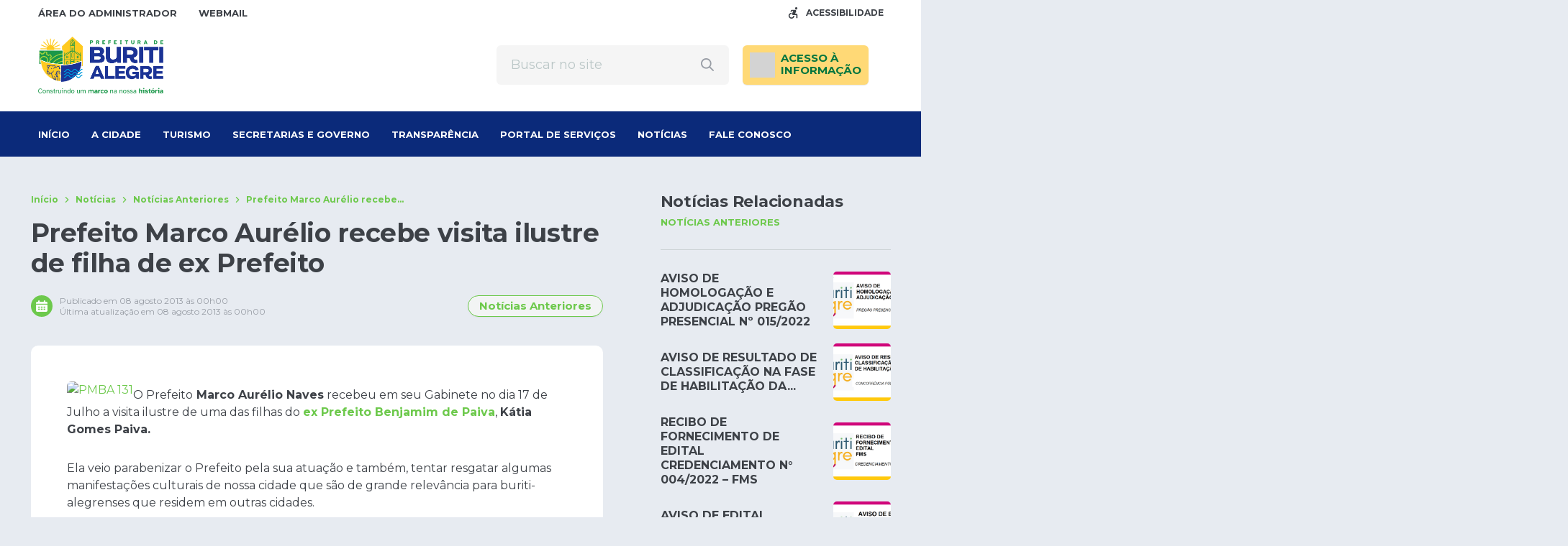

--- FILE ---
content_type: text/css
request_url: https://buritialegre.go.gov.br/wp-content/uploads/baru/baru-custom-style.css?ver=v318
body_size: 334
content:
:root {--font-family-primaria:'Montserrat', sans-serif;}:root {--border-radius-general:6px;}:root {--background-color:#e7ebf1;}:root {--primaria:#0b2a7a;}:root {--primaria-light:#001a5b;}:root {--secundaria:#6dc94c;}:root {--secundaria-light:#deffe7;}:root {--fonte-escura:#3D4147;}:root {--fonte-clara:#989DA5;}:root {--fonte-branca:#FFFFFF;}:root {--branco:#FFFFFF;}:root {--cinza4:#BBC7C7;}:root {--cinza3:#CCD3D5;}:root {--cinza2:#E1E7E7;}:root {--cinza1:#F2F4F4;}